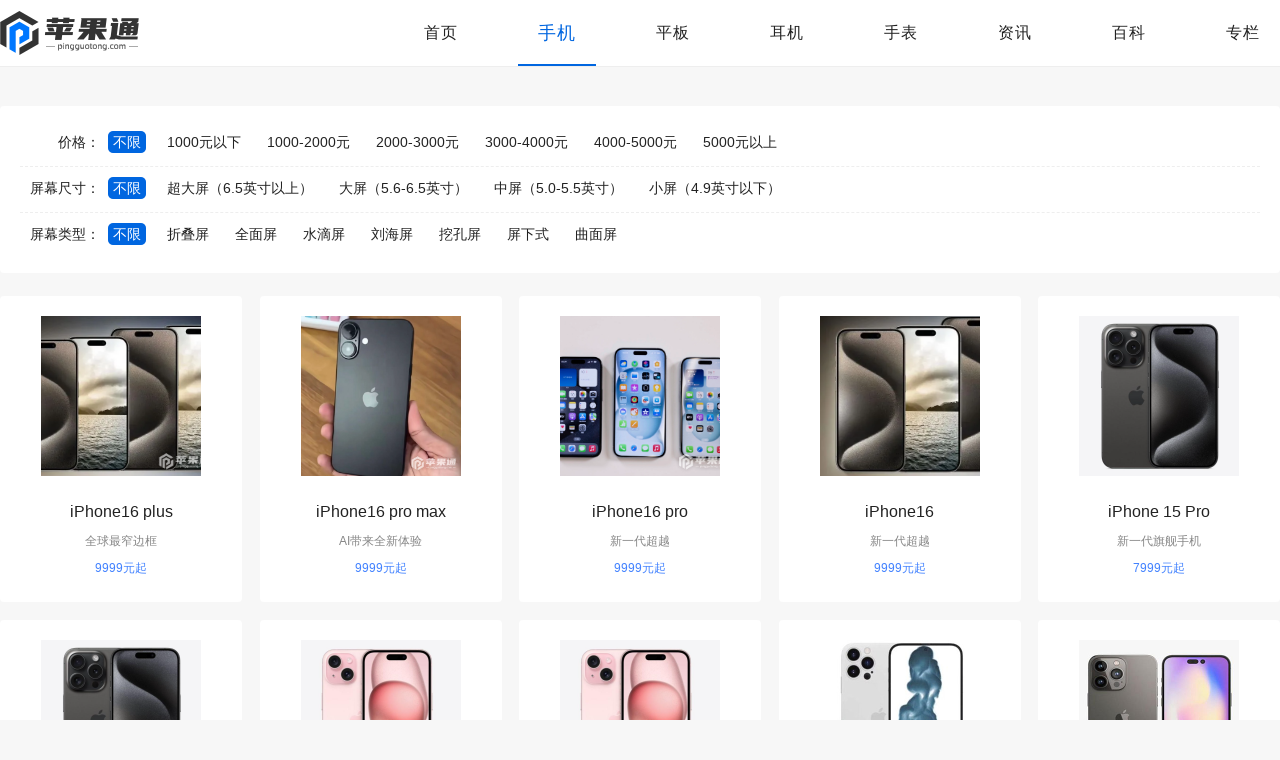

--- FILE ---
content_type: text/html; charset=UTF-8
request_url: https://www.pingguotong.com/product/15_21_0_0_0_0_1.html
body_size: 3596
content:
<!DOCTYPE html>
<html lang="en">
<head>
<meta charset="UTF-8">
<title>苹果手机大全_苹果手机图片和行情价格_苹果通</title>
<meta name="description" content="苹果通苹果手机大全为广大用户提供苹果手机精准行情报价和图片预览，为您提供最专业的购机指导。" />
<meta http-equiv="mobile-agent" content="format=html5;url=https://m.pingguotong.com/product/15_21_0_0_0_0_1.html" />
<meta http-equiv="mobile-agent" content="format=xhtml;url=https://m.pingguotong.com/product/15_21_0_0_0_0_1.html" />
<meta http-equiv="Cache-Control" content="no-transform" />
<link href="https://static.pingguotong.com/www/themes/pingguotong/favicon.ico" rel="icon" type="image/x-icon" />
<link rel="stylesheet" href="https://static.pingguotong.com/www/css/base.css?v=2025121904" />
<link rel="stylesheet" href="https://static.pingguotong.com/www/css/swiper-3.4.2.min.css?v=2025121904" />
<link rel="stylesheet" href="https://static.pingguotong.com/www/css/global.css?v=2025121904" />
<link rel="stylesheet" href="https://static.pingguotong.com/www/css/about.css?v=2025121904" />
<link rel="stylesheet" href="https://static.pingguotong.com/www/themes/pingguotong/style-pc.css?v=2025121904">
<script src="https://static.pingguotong.com/js/adapter.js?v=2025121904"></script>
<script src="https://static.pingguotong.com/lib/js/jquery-2.1.4.min.js?v=2025121904"></script>
<script type="text/javascript" src="https://static.pingguotong.com/lib/js/lazyload.min.js?v=2025121904"></script>
<script src="https://js.yaoyl.com/js/ds.js"></script>
</head>
<body>
<div id="app">
    <div id="header">
        <div class="wrap">
            <a href="https://www.pingguotong.com/" class="logo"><img src="https://static.pingguotong.com/www/themes/pingguotong/logo-pc.png" alt="苹果通"></a>
            <ul class="nav">

                <li class="">
                    <a href="https://www.pingguotong.com/">首页</a>
                </li>

                <li class=" current ">
                    <a href="https://www.pingguotong.com/product/15_0_0_0_0_0_1.html">手机</a>
                </li>

                <li class="">
                    <a href="https://www.pingguotong.com/product/107_0_0_0_0_0_1.html">平板</a>
                </li>

                <li class="">
                    <a href="https://www.pingguotong.com/product/108_0_0_0_0_0_1.html">耳机</a>
                </li>

                <li class="">
                    <a href="https://www.pingguotong.com/product/109_0_0_0_0_0_1.html">手表</a>
                </li>

                <li class="">
                    <a href="https://www.pingguotong.com/news/">资讯</a>
                </li>

                <li class="">
                    <a href="https://www.pingguotong.com/baike/">百科</a>
                </li>

                <li class="">
                    <a href="https://www.pingguotong.com/zhuanlan/">专栏</a>
                </li>

            </ul>
        </div>
    </div>

    
    <div class="wrap">
        <ul class="toptj-cardlist">
            <li>
                <script>lzslot.fill(30)</script>
            </li>
            <li>
                <script>lzslot.fill(52)</script>
            </li>
            <li>
                <script>lzslot.fill(77)</script>
            </li>
            <li>
                <script>lzslot.fill(25)</script>
            </li>
        </ul>
    </div>

<div class="wrap">
    <!-- 分类 -->
    <div class="pbbox2 mt20">
        <ul class="fl-box">
            
            <li><span class="lei">价格：</span>
                <p>
                    <a href="https://www.pingguotong.com/product/15_21_0_0_0_0_1.html"  class="cur" >不限</a>
                                        <a href="https://www.pingguotong.com/product/15_21_1_0_0_0_1.html"  >1000元以下</a>
                                        <a href="https://www.pingguotong.com/product/15_21_2_0_0_0_1.html"  >1000-2000元</a>
                                        <a href="https://www.pingguotong.com/product/15_21_3_0_0_0_1.html"  >2000-3000元</a>
                                        <a href="https://www.pingguotong.com/product/15_21_4_0_0_0_1.html"  >3000-4000元</a>
                                        <a href="https://www.pingguotong.com/product/15_21_5_0_0_0_1.html"  >4000-5000元</a>
                                        <a href="https://www.pingguotong.com/product/15_21_6_0_0_0_1.html"  >5000元以上</a>
                                    </p>
            </li>

            
                            <li><span class="lei">屏幕尺寸：</span>
                    <p>
                        <a href="https://www.pingguotong.com/product/15_21_0_0_0_0_1.html"  class="cur" >不限</a>
                                                    <a href="https://www.pingguotong.com/product/15_21_0_1_0_0_1.html" >超大屏（6.5英寸以上）</a>
                                                    <a href="https://www.pingguotong.com/product/15_21_0_2_0_0_1.html" >大屏（5.6-6.5英寸）</a>
                                                    <a href="https://www.pingguotong.com/product/15_21_0_3_0_0_1.html" >中屏（5.0-5.5英寸）</a>
                                                    <a href="https://www.pingguotong.com/product/15_21_0_4_0_0_1.html" >小屏（4.9英寸以下）</a>
                                            </p>
                </li>

                <li><span class="lei">屏幕类型：</span>
                    <p>
                        <a href="https://www.pingguotong.com/product/15_21_0_0_0_0_1.html"  class="cur" >不限</a>
                                                    <a href="https://www.pingguotong.com/product/15_21_0_0_1_0_1.html" >折叠屏</a>
                                                    <a href="https://www.pingguotong.com/product/15_21_0_0_2_0_1.html" >全面屏</a>
                                                    <a href="https://www.pingguotong.com/product/15_21_0_0_3_0_1.html" >水滴屏</a>
                                                    <a href="https://www.pingguotong.com/product/15_21_0_0_4_0_1.html" >刘海屏</a>
                                                    <a href="https://www.pingguotong.com/product/15_21_0_0_5_0_1.html" >挖孔屏</a>
                                                    <a href="https://www.pingguotong.com/product/15_21_0_0_6_0_1.html" >屏下式</a>
                                                    <a href="https://www.pingguotong.com/product/15_21_0_0_7_0_1.html" >曲面屏</a>
                                            </p>
                </li>
                    </ul>
    </div>
    <div class="mt15">
        <ul class="model-a-box">
                        <li>
                <div class="model-a-card">
                    <a href="https://www.pingguotong.com/product/54.html" class="figure">
                        <img src="https://static.pingguotong.com/images/lazy.gif" data-src="https://img.pingguotong.com/m00/e3/cc/772cb293268c454f66490e5cddd4cb2e.png" alt="iPhone16 plus" />
                    </a>
                    <div class="figure-detail">
                        <a href="https://www.pingguotong.com/product/54.html" class="tit1">iPhone16 plus</a>
                        <p class="tit2">全球最窄边框</p>
                        <p class="tit2 t-color">9999元起</p>
                    </div>
                </div>
            </li>
                        <li>
                <div class="model-a-card">
                    <a href="https://www.pingguotong.com/product/53.html" class="figure">
                        <img src="https://static.pingguotong.com/images/lazy.gif" data-src="https://img.pingguotong.com/m00/3c/12/af9abff80f76c9d628d97ec53630ea05.png" alt="iPhone16 pro max" />
                    </a>
                    <div class="figure-detail">
                        <a href="https://www.pingguotong.com/product/53.html" class="tit1">iPhone16 pro max</a>
                        <p class="tit2">AI带来全新体验</p>
                        <p class="tit2 t-color">9999元起</p>
                    </div>
                </div>
            </li>
                        <li>
                <div class="model-a-card">
                    <a href="https://www.pingguotong.com/product/52.html" class="figure">
                        <img src="https://static.pingguotong.com/images/lazy.gif" data-src="https://img.pingguotong.com/m00/fe/b6/0d17730cfb53865044968b1d39e77f9f.png" alt="iPhone16 pro" />
                    </a>
                    <div class="figure-detail">
                        <a href="https://www.pingguotong.com/product/52.html" class="tit1">iPhone16 pro</a>
                        <p class="tit2">新一代超越</p>
                        <p class="tit2 t-color">9999元起</p>
                    </div>
                </div>
            </li>
                        <li>
                <div class="model-a-card">
                    <a href="https://www.pingguotong.com/product/51.html" class="figure">
                        <img src="https://static.pingguotong.com/images/lazy.gif" data-src="https://img.pingguotong.com/m00/c4/db/afa35c0301a44c750c79bf1583e5cd87.png" alt="iPhone16" />
                    </a>
                    <div class="figure-detail">
                        <a href="https://www.pingguotong.com/product/51.html" class="tit1">iPhone16</a>
                        <p class="tit2">新一代超越</p>
                        <p class="tit2 t-color">9999元起</p>
                    </div>
                </div>
            </li>
                        <li>
                <div class="model-a-card">
                    <a href="https://www.pingguotong.com/product/41.html" class="figure">
                        <img src="https://static.pingguotong.com/images/lazy.gif" data-src="https://img.pingguotong.com/m00/6b/62/d3bf22425323075ad81b9888f3821546.png" alt="iPhone 15 Pro" />
                    </a>
                    <div class="figure-detail">
                        <a href="https://www.pingguotong.com/product/41.html" class="tit1">iPhone 15 Pro</a>
                        <p class="tit2">新一代旗舰手机</p>
                        <p class="tit2 t-color">7999元起</p>
                    </div>
                </div>
            </li>
                        <li>
                <div class="model-a-card">
                    <a href="https://www.pingguotong.com/product/42.html" class="figure">
                        <img src="https://static.pingguotong.com/images/lazy.gif" data-src="https://img.pingguotong.com/m00/af/89/b017fb5f495ee8914d900cdb9df9955d.png" alt="iPhone 15 Pro Max" />
                    </a>
                    <div class="figure-detail">
                        <a href="https://www.pingguotong.com/product/42.html" class="tit1">iPhone 15 Pro Max</a>
                        <p class="tit2">120Hz护眼原色屏</p>
                        <p class="tit2 t-color">9999元起</p>
                    </div>
                </div>
            </li>
                        <li>
                <div class="model-a-card">
                    <a href="https://www.pingguotong.com/product/40.html" class="figure">
                        <img src="https://static.pingguotong.com/images/lazy.gif" data-src="https://img.pingguotong.com/m00/81/b5/7706fad627d76100ec72ce9a521055df.png" alt="iPhone 15 Plus" />
                    </a>
                    <div class="figure-detail">
                        <a href="https://www.pingguotong.com/product/40.html" class="tit1">iPhone 15 Plus</a>
                        <p class="tit2">大屏旗舰来袭</p>
                        <p class="tit2 t-color">6999元起</p>
                    </div>
                </div>
            </li>
                        <li>
                <div class="model-a-card">
                    <a href="https://www.pingguotong.com/product/39.html" class="figure">
                        <img src="https://static.pingguotong.com/images/lazy.gif" data-src="https://img.pingguotong.com/m00/c4/04/832e806583b56472dafff7a8f4718d35.png" alt="iPhone 15" />
                    </a>
                    <div class="figure-detail">
                        <a href="https://www.pingguotong.com/product/39.html" class="tit1">iPhone 15</a>
                        <p class="tit2">全系灵动岛设计</p>
                        <p class="tit2 t-color">5999元起</p>
                    </div>
                </div>
            </li>
                        <li>
                <div class="model-a-card">
                    <a href="https://www.pingguotong.com/product/17.html" class="figure">
                        <img src="https://static.pingguotong.com/images/lazy.gif" data-src="https://img.pingguotong.com/m00/51/79/85813a0dc4339c62a551c997ef60e588.jpg" alt="iPhone 14 Plus" />
                    </a>
                    <div class="figure-detail">
                        <a href="https://www.pingguotong.com/product/17.html" class="tit1">iPhone 14 Plus</a>
                        <p class="tit2">全新的iPhone大尺寸机型</p>
                        <p class="tit2 t-color">7399元起</p>
                    </div>
                </div>
            </li>
                        <li>
                <div class="model-a-card">
                    <a href="https://www.pingguotong.com/product/16.html" class="figure">
                        <img src="https://static.pingguotong.com/images/lazy.gif" data-src="https://img.pingguotong.com/m00/38/11/e3e5fe753b8eb47a620c38d35da411e3.jpg" alt="iPhone 14 Pro Max" />
                    </a>
                    <div class="figure-detail">
                        <a href="https://www.pingguotong.com/product/16.html" class="tit1">iPhone 14 Pro Max</a>
                        <p class="tit2">搭载A16的顶配iPhone手机</p>
                        <p class="tit2 t-color">9999元起</p>
                    </div>
                </div>
            </li>
                        <li>
                <div class="model-a-card">
                    <a href="https://www.pingguotong.com/product/15.html" class="figure">
                        <img src="https://static.pingguotong.com/images/lazy.gif" data-src="https://img.pingguotong.com/m00/20/74/f5d2ef73e860a6eca241bd7c3baca121.jpg" alt="iPhone 14 Pro" />
                    </a>
                    <div class="figure-detail">
                        <a href="https://www.pingguotong.com/product/15.html" class="tit1">iPhone 14 Pro</a>
                        <p class="tit2">药丸屏设计的iPhone手机</p>
                        <p class="tit2 t-color">8999元起</p>
                    </div>
                </div>
            </li>
                        <li>
                <div class="model-a-card">
                    <a href="https://www.pingguotong.com/product/14.html" class="figure">
                        <img src="https://static.pingguotong.com/images/lazy.gif" data-src="https://img.pingguotong.com/m00/90/fb/fef43a36139fb09f651da75af7f9c6f3.jpg" alt="iPhone 14" />
                    </a>
                    <div class="figure-detail">
                        <a href="https://www.pingguotong.com/product/14.html" class="tit1">iPhone 14</a>
                        <p class="tit2">最新款iPhone手机</p>
                        <p class="tit2 t-color">5350元起</p>
                    </div>
                </div>
            </li>
                        <li>
                <div class="model-a-card">
                    <a href="https://www.pingguotong.com/product/13.html" class="figure">
                        <img src="https://static.pingguotong.com/images/lazy.gif" data-src="https://img.pingguotong.com/m00/38/9e/93275739df3e362befbd548afbfb1564.jpg" alt="iPhone XR" />
                    </a>
                    <div class="figure-detail">
                        <a href="https://www.pingguotong.com/product/13.html" class="tit1">iPhone XR</a>
                        <p class="tit2">做工十分精细的苹果手机</p>
                        <p class="tit2 t-color">3599元起</p>
                    </div>
                </div>
            </li>
                        <li>
                <div class="model-a-card">
                    <a href="https://www.pingguotong.com/product/12.html" class="figure">
                        <img src="https://static.pingguotong.com/images/lazy.gif" data-src="https://img.pingguotong.com/m00/b1/37/1969dfae8e7ae3e39b11f2a02dd26ae4.png" alt="iPhone 11 Pro Max" />
                    </a>
                    <div class="figure-detail">
                        <a href="https://www.pingguotong.com/product/12.html" class="tit1">iPhone 11 Pro Max</a>
                        <p class="tit2">全新的后置三摄系统</p>
                        <p class="tit2 t-color">3378元起</p>
                    </div>
                </div>
            </li>
                        <li>
                <div class="model-a-card">
                    <a href="https://www.pingguotong.com/product/11.html" class="figure">
                        <img src="https://static.pingguotong.com/images/lazy.gif" data-src="https://img.pingguotong.com/m00/27/1e/a79169675fb1e9cbf15c5e3bb23f992e.jpg" alt="iPhone 11 Pro" />
                    </a>
                    <div class="figure-detail">
                        <a href="https://www.pingguotong.com/product/11.html" class="tit1">iPhone 11 Pro</a>
                        <p class="tit2">苹果第一台Pro机型的手机</p>
                        <p class="tit2 t-color">4999元起</p>
                    </div>
                </div>
            </li>
                        <li>
                <div class="model-a-card">
                    <a href="https://www.pingguotong.com/product/10.html" class="figure">
                        <img src="https://static.pingguotong.com/images/lazy.gif" data-src="https://img.pingguotong.com/m00/be/ab/9121ad4343b8fea575d884d36881ce4e.jpg" alt="iPhone 12 Pro Max" />
                    </a>
                    <div class="figure-detail">
                        <a href="https://www.pingguotong.com/product/10.html" class="tit1">iPhone 12 Pro Max</a>
                        <p class="tit2">6.7英寸的顶级旗舰机</p>
                        <p class="tit2 t-color">7599元起</p>
                    </div>
                </div>
            </li>
                        <li>
                <div class="model-a-card">
                    <a href="https://www.pingguotong.com/product/9.html" class="figure">
                        <img src="https://static.pingguotong.com/images/lazy.gif" data-src="https://img.pingguotong.com/m00/19/a7/354907ca26f1db194a43ba5f352ed049.jpg" alt="iPhone 12 Pro" />
                    </a>
                    <div class="figure-detail">
                        <a href="https://www.pingguotong.com/product/9.html" class="tit1">iPhone 12 Pro</a>
                        <p class="tit2">外观风格硬朗与众不同</p>
                        <p class="tit2 t-color">6300元起</p>
                    </div>
                </div>
            </li>
                        <li>
                <div class="model-a-card">
                    <a href="https://www.pingguotong.com/product/8.html" class="figure">
                        <img src="https://static.pingguotong.com/images/lazy.gif" data-src="https://img.pingguotong.com/m00/cc/e8/152be6821d3460eaa446362a05db0f95.jpg" alt="iPhone SE3" />
                    </a>
                    <div class="figure-detail">
                        <a href="https://www.pingguotong.com/product/8.html" class="tit1">iPhone SE3</a>
                        <p class="tit2">苹果最新一代轻薄手机</p>
                        <p class="tit2 t-color">3499元起</p>
                    </div>
                </div>
            </li>
                        <li>
                <div class="model-a-card">
                    <a href="https://www.pingguotong.com/product/7.html" class="figure">
                        <img src="https://static.pingguotong.com/images/lazy.gif" data-src="https://img.pingguotong.com/m00/10/31/73ec95eb24e988fd218b1c4c33d38c4c.jpg" alt="iPhone 12 mini" />
                    </a>
                    <div class="figure-detail">
                        <a href="https://www.pingguotong.com/product/7.html" class="tit1">iPhone 12 mini</a>
                        <p class="tit2">新一代小屏旗舰</p>
                        <p class="tit2 t-color">4499元起</p>
                    </div>
                </div>
            </li>
                        <li>
                <div class="model-a-card">
                    <a href="https://www.pingguotong.com/product/6.html" class="figure">
                        <img src="https://static.pingguotong.com/images/lazy.gif" data-src="https://img.pingguotong.com/m00/ca/cf/545a7a5ac657bca8280111c58f6ccc17.jpg" alt="iPhone 12" />
                    </a>
                    <div class="figure-detail">
                        <a href="https://www.pingguotong.com/product/6.html" class="tit1">iPhone 12</a>
                        <p class="tit2">直角边框全面屏手机</p>
                        <p class="tit2 t-color">5199元起</p>
                    </div>
                </div>
            </li>
                    </ul>
    </div>
    <div class="page"><div class="page-cont"><span class="on">1</span><a href="https://www.pingguotong.com/product/15_21_0_0_0_0_2.html">2</a><a href="https://www.pingguotong.com/product/15_21_0_0_0_0_2.html" class="next">下一页&gt;</a></div></div>
</div>

<div class="foot" id="footer">
    <div class="wrap">
                <div class="foot-info">
            <a href="https://www.pingguotong.com/" class="flogo"><img src="https://static.pingguotong.com/www/themes/pingguotong/f-logo.png" alt="苹果通"></a>
            <div class="foot-r">
                <div class="foot-about">
                    <a href="https://www.pingguotong.com/about/about.html">关于我们</a>
                    <a href="https://www.pingguotong.com/about/contact.html">联系我们</a>
                    <a href="https://www.pingguotong.com/about/link.html">友情链接</a>
                    
                </div>
                <p>版权所有 Copyright © pingguotong.com All Rights Reserved <a href="http://beian.miit.gov.cn/" target="_blank" rel="nofollow">苏ICP备17065848号</a>　邮箱：shoujishucom@126.com</p>
            </div>
        </div>
    </div>
</div>
</div>
<!-- js -->
<script type="text/javascript" src="https://static.pingguotong.com/www/js/swiper-3.4.2.min.js?v=2025121904"></script>
<script type="text/javascript" src="https://static.pingguotong.com/www/js/global.js?v=2025121904"></script>

<script type="text/javascript" charset="utf-8">
    $(function() {
        var lazy = new LazyLoad({
            elements_selector: "img[data-src]"
        });
    });
</script>
<script src="https://static.pingguotong.com/js/stat.js?v=2025121904"></script>
<div style="display: none;">
    <script>
                var _hmt = _hmt || [];
        (function() {
            var hm = document.createElement("script");
            hm.src = "https://hm.baidu.com/hm.js?2a75d59a05409e428af6e70a4269c3f3";
            var s = document.getElementsByTagName("script")[0];
            s.parentNode.insertBefore(hm, s);
        })();
        
                (function(){
            var el = document.createElement("script");
            el.src = "https://lf1-cdn-tos.bytegoofy.com/goofy/ttzz/push.js?c6b624ead54ea5432e2fe9c5013f6d7186b8ee7c08eea8a804c0ae3a9761e063b3e414cba65c376eba389ba56d9ee0846cad2206506a6529fe6ee21a7373effb434c445cf6444b10ea9756ea44e128a6";
            el.id = "ttzz";
            var s = document.getElementsByTagName("script")[0];
            s.parentNode.insertBefore(el, s);
        })(window);
        
            </script>
</div>
</div>
</body>
</html>


--- FILE ---
content_type: text/css
request_url: https://static.pingguotong.com/www/css/global.css?v=2025121904
body_size: 4650
content:
@charset "UTF-8";@use "sass:math";body{background-color:#f7f7f7;color:#222}#app{min-height:100.1vh}.wrap{width:1280px;margin:0 auto}.wrap::after{content:"";display:block;clear:both;zoom:1}.wrap .aside::after,.wrap .main::after{content:"";display:block;clear:both;zoom:1}.wrap .main{width:880px}.wrap .aside{width:370px}.mt6{margin-top:6px}.mt25{margin-top:25px}.mt20{margin-top:20px}.mt30{margin-top:30px}.mt15{margin-top:15px}.pbbox{background:#fff;border-radius:4px;padding:30px}.pbbox2{background:#fff;border-radius:4px;padding:15px 20px}.aside-cont{background:#fff;border-radius:4px;padding:20px}#header{position:relative;background-color:#fff;height:66px;-webkit-box-shadow:0 1px 0 #eee;box-shadow:0 1px 0 #eee}#header .logo{float:left;display:block;width:180px;height:66px}#header .logo img{display:block;margin-top:11px}#header .nav{overflow:hidden;display:block;text-align:right;font-size:0}#header .nav li{display:inline-block;vertical-align:middle;position:relative;margin-left:40px}#header .nav li:hover a{color:#006a38}#header .nav li a{display:block;padding:0 20px;color:#222;text-align:center;font-size:16px;line-height:66px;letter-spacing:1px}#header .nav li.current a{color:#006a38;font-size:18px}#header .nav li.current a::after{content:'';position:absolute;bottom:0;left:0;width:100%;height:2px;background-color:#006a38}.foot{overflow:hidden;background-color:#eee;margin-top:30px}.foot .flink{margin-top:20px;overflow:hidden;padding-bottom:20px;border-bottom:1px solid #ddd}.foot .flink span{float:left;display:inline-block;color:#555;line-height:18px;padding:2px 15px 0 0}.foot .foot-info{padding:20px 0;overflow:hidden}.foot .foot-info .flogo{float:left;display:block;width:50px;height:50px;margin:8px 15px 0 0}.foot .foot-info .flogo img{display:block}.foot .foot-info .foot-r .foot-about{margin-top:4px;overflow:hidden}.foot .foot-info .foot-r p{margin-top:10px;color:#555;text-align:left;font-size:12px;line-height:15px}.foot .flink a,.foot .foot-about a{position:relative;display:inline-block;padding:0 10px 0 12px;color:#555;line-height:18px}.foot .flink a::after,.foot .foot-about a::after{content:'·';position:absolute;top:0;right:-4px;width:4px;height:18px;color:#555;font-size:14px;line-height:18px}.foot .flink a:first-child,.foot .foot-about a:first-child{padding-left:0}.foot .flink a:hover,.foot .foot-about a:hover{color:#006a38}.foot .flink a:last-child::after,.foot .foot-about a:last-child::after{content:''}.page{font-size:0;text-align:center;padding:40px 0 20px 0}.page .page-cont{display:inline-block;vertical-align:middle}.page .page-cont::after{content:"";display:block;clear:both;zoom:1}.page a,.page span{display:block;float:left;margin-left:10px;padding:0 14px;border-radius:4px;background:#fff;color:#555;text-align:center;font-size:14px;line-height:36px}.page a:first-child{margin-left:0}.page a:hover{color:#006a38}.page .on{background-color:#006a38;color:#fff}.page .point{border:none}.crumbs{overflow:hidden;padding:15px 0;background:url(../images/icon-bcrumbs.png) no-repeat left center;padding-left:16px}.crumbs a,.crumbs span{display:block;float:left;color:#555;font-size:12px;line-height:15px}.crumbs span{color:#888}.crumbs a{padding-right:12px;margin-right:6px;background:url(../images/icon-crumbs.png) no-repeat right center}.crumbs a:hover{color:#006a38}.turn-pages{overflow:hidden;margin-left:-20px;margin-top:10px;margin-bottom:20px}.turn-pages>div{float:left;width:50%;padding-left:20px;-webkit-box-sizing:border-box;-moz-box-sizing:border-box;box-sizing:border-box}.turn-pages .turn-btn{display:block;overflow:hidden;padding:0 20px;background-color:#f7f7f7;border-radius:4px}.turn-pages .turn-btn i,.turn-pages .turn-btn span{display:block;line-height:50px}.turn-pages .turn-btn i{float:left;font-size:12px;color:#888}.turn-pages .turn-btn span{overflow:hidden;height:50px;font-size:14px;color:#222}.turn-pages .turn-btn:hover{background-color:#f4f4f4}.turn-pages .turn-btn:hover span{color:#006a38}.banner-index{width:100%;height:470px;margin-bottom:10px}.banner-index a{display:block;height:100%;position:relative;bottom:0;padding:0}.banner-index a p{position:absolute;bottom:0;padding:14px 20px;width:100%;background:rgba(28,28,28,.4);-webkit-box-sizing:border-box;-moz-box-sizing:border-box;box-sizing:border-box;color:#fff;text-align:left;font-weight:700;font-size:22px;line-height:24px}.banner-index a img{display:block;width:100%;height:100%;-o-object-fit:cover;object-fit:cover;border-radius:10px}.banner-index .swiper-button-prev{left:-30px;-ms-transform:rotate(-180deg);transform:rotate(-180deg);-webkit-transform:rotate(-180deg);-moz-transform:rotate(-180deg);-o-transform:rotate(-180deg)}.banner-index .swiper-button-next{right:-30px}.banner-index .swiper-button-next,.banner-index .swiper-button-prev{transition:all .2s ease-out;-moz-transition:all .2s ease-out;-o-transition:all .2s ease-out;-webkit-transition:all .2s ease-out;width:30px;height:60px;background-color:rgba(0,0,0,.1);background-image:url(../images/slide-arr-l.png);background-repeat:no-repeat;background-position:center center;background-size:9px 16px}.banner-index .swiper-button-next:hover,.banner-index .swiper-button-prev:hover{background-color:rgba(0,0,0,.5)}.banner-index:hover .swiper-button-prev{left:0}.banner-index:hover .swiper-button-next{right:0}.banner-index .swiper-pagination{bottom:14px}.banner-index .swiper-pagination .swiper-pagination-bullet{width:8px;height:8px;background-color:#fff;opacity:.8;margin:0 9px}.banner-index .swiper-pagination .swiper-pagination-bullet.swiper-pagination-bullet-active{width:6px;height:6px;background-color:transparent;border:2px solid rgba(255,255,255,.8);vertical-align:middle}.banner-ny{width:100%;height:400px;background-color:#f7f7f7;border-radius:4px}.banner-ny a{display:block;height:100%;position:relative;bottom:0;padding:0}.banner-ny a p{position:absolute;bottom:0;padding:14px 20px;width:100%;background:rgba(28,28,28,.4);-webkit-box-sizing:border-box;-moz-box-sizing:border-box;box-sizing:border-box;color:#fff;text-align:left;font-weight:700;font-size:22px;line-height:24px}.banner-ny a img{display:block;width:100%;height:100%;-o-object-fit:cover;object-fit:cover}.banner-ny .swiper-button-prev{left:-30px;-ms-transform:rotate(-180deg);transform:rotate(-180deg);-webkit-transform:rotate(-180deg);-moz-transform:rotate(-180deg);-o-transform:rotate(-180deg)}.banner-ny .swiper-button-next{right:-30px}.banner-ny .swiper-button-next,.banner-ny .swiper-button-prev{transition:all .2s ease-out;-moz-transition:all .2s ease-out;-o-transition:all .2s ease-out;-webkit-transition:all .2s ease-out;width:30px;height:60px;background-color:rgba(0,0,0,.1);background-image:url(../images/slide-arr-l.png);background-repeat:no-repeat;background-position:center center;background-size:9px 16px;z-index:999;top:166px}.banner-ny .swiper-button-next:hover,.banner-ny .swiper-button-prev:hover{background-color:rgba(0,0,0,.5)}.banner-ny:hover .swiper-button-prev{left:0}.banner-ny:hover .swiper-button-next{right:0}.banner-ny .swiper-pagination{bottom:18px;text-align:right;width:auto;right:0;left:auto;padding-right:17px}.banner-ny .swiper-pagination .swiper-pagination-bullet{width:8px;height:8px;background-color:#fff;opacity:.8;margin:0 5px}.banner-ny .swiper-pagination .swiper-pagination-bullet.swiper-pagination-bullet-active{width:6px;height:6px;background-color:transparent;border:2px solid rgba(255,255,255,.8);vertical-align:middle}.ban-view .swiper-container{width:440px;height:440px}.ban-view .swiper-container img{display:block;width:100%;height:100%;-o-object-fit:cover;object-fit:cover}.ban-preview{width:100%;margin-top:10px;position:relative}.ban-preview .swiper-container{width:356px;height:82px;margin:0 auto;overflow:hidden}.ban-preview .swiper-slide{width:80px;height:80px;padding-right:12px;cursor:pointer}.ban-preview .swiper-slide img{display:block;width:100%;height:100%;-o-object-fit:cover;object-fit:cover}.ban-preview .arrow-left{background:url(../images/slide-l.png) no-repeat right center;position:absolute;left:0;top:50%;margin-top:-8px;width:18px;height:16px;z-index:10}.ban-preview .arrow-right{background:url(../images/slide-r.png) no-repeat left center;position:absolute;right:0;top:50%;margin-top:-8px;width:18px;height:16px;z-index:10}.ban-preview .active-nav img{border-bottom:2px solid #ddd}.g-tablink{margin:35px auto 27px;text-align:center}.g-tablink a{position:relative;display:inline-block;padding:8px 30px;margin:0 7px;cursor:pointer;color:#555;font-size:16px;line-height:20px;background:#fff;border-radius:4px}.g-tablink a:hover{color:#006a38}.g-tablink a.cur{color:#fff;background-color:#006a38}.g-tablink a.cur:hover{color:#fff}.g-tablink a.cur::after{content:'';position:absolute;bottom:-5px;left:50%;width:10px;height:5px;margin-left:-2.5px;background:url(../images/ico-tag.png) no-repeat center top}.info-cont2{padding:15px 0;border-bottom:1px solid #eee}.info-cont2::after{content:"";display:block;clear:both;zoom:1}.info-cont2 li{width:177px;padding-right:10px;float:left;color:#555;text-align:left;line-height:18px;height:18px;overflow:hidden;margin:5px 0}.sel-tags::after{content:"";display:block;clear:both;zoom:1}.sel-tags li{float:left;background-color:#fff;text-align:center;line-height:18px;height:18px;display:block;overflow:hidden;padding:10px 30px;margin:20px 15px 0 0;border:1px solid #eee;border-radius:4px}.nav-tab{overflow:hidden;float:left}.nav-tab li{float:left;padding:0 10px;margin-right:20px;cursor:pointer;color:#555;font-size:16px;line-height:31px;height:31px;border:1px solid #f7f7f7}.nav-tab li:hover{color:#006a38}.nav-tab li.cur{color:#006a38;border:1px solid #006a38;border-radius:20px}.sel-tags2{overflow:hidden;float:left}.sel-tags2 li{position:relative;float:left;padding:4px 2px 9px;margin-right:30px;cursor:pointer;color:#555;font-size:16px;line-height:20px}.sel-tags2 li:last-child{margin-right:0}.sel-tags2 li.cur{color:#006a38}.sel-tags2 li.cur a{color:#006a38}.sel-tags2 li.cur::after{content:'';position:absolute;bottom:0;left:0;width:100%;height:2px;background-color:#006a38;color:#006a38}.fl-box li{border-bottom:1px dashed #eee;overflow:hidden;padding:10px 0}.fl-box li::after{content:"";display:block;clear:both;zoom:1}.fl-box li:last-child{border-bottom:none}.fl-box .lei{display:block;float:left;width:80px;text-align:right}.fl-box p{position:relative;margin-left:80px}.fl-box p a{display:block;float:left;padding:0 5px;margin:0 8px 3px;color:#222;line-height:22px}.fl-box p a:hover{color:#006a38}.fl-box p a.cur{background-color:#006a38;color:#fff;border-radius:5px}.fl-box p a.cur:hover{color:#fff}.tag-plat{margin-top:20px}.tag-plat::after{content:"";display:block;clear:both;zoom:1}.tag-plat li{display:block;float:left;width:68px;padding:0 0 5px 0;border-bottom:2px solid #fff;margin-right:20px;cursor:pointer;color:#555;text-align:center;font-size:16px;line-height:28px}.tag-plat li.cur{color:#006a38;border-bottom-color:#006a38}.model-a-box{margin-left:-17.5px}.model-a-box::after{content:"";display:block;clear:both;zoom:1}.model-a-box li{margin:8px 0 10px 17.5px;width:242px;float:left}.model-a-box .model-a-card{overflow:hidden;background-color:#fff;border-radius:4px}.model-a-box .model-a-card .figure{overflow:hidden;display:block;margin:20px auto;width:160px;height:160px}.model-a-box .model-a-card .figure img{display:block;width:100%;height:100%;-o-object-fit:cover;object-fit:cover;-webkit-transition:-webkit-transform .3s ease-in-out;transition:-webkit-transform .3s ease-in-out;transition:transform .3s ease-in-out;transition:transform .3s ease-in-out,-webkit-transform .3s ease-in-out;-moz-transition:transform .3s ease-in-out;-o-transition:transform .3s ease-in-out;-webkit-transition:transform .3s ease-in-out}.model-a-box .model-a-card .figure-detail{padding:0 20px 20px}.model-a-box .model-a-card .figure-detail .tit1{overflow:hidden;display:block;height:32px;color:#222;text-align:center;font-size:16px;line-height:32px}.model-a-box .model-a-card .figure-detail .tit1:hover{color:#006a38}.model-a-box .model-a-card .figure-detail .tit2{overflow:hidden;height:27px;color:#888;text-align:center;font-size:12px;line-height:27px}.model-a-box .model-a-card .figure-detail .tit2.t-color{color:#4282ff}.model-a-box .model-a-card:hover{-webkit-box-shadow:0 6px 16px #ddd;box-shadow:0 6px 16px #ddd}.model-a-box .model-a-card:hover .tit1{color:#006a38}.model-a-box .model-a-card:hover img{transform:scale(1.1,1.1);-webkit-transform:scale(1.1,1.1);-moz-transform:scale(1.1,1.1);-o-transform:scale(1.1,1.1);-ms-transform:scale(1.1,1.1)}.aside-a-card{margin-left:-10px}.aside-a-card::after{content:"";display:block;clear:both;zoom:1}.aside-a-card li{margin:20px 0 0 10px;width:160px;float:left}.aside-a-card .model-a-card{overflow:hidden;background-color:#fff;border-radius:4px}.aside-a-card .model-a-card .figure{overflow:hidden;display:block;margin:0 auto;width:160px;height:160px}.aside-a-card .model-a-card .figure img{display:block;width:100%;height:100%;-o-object-fit:cover;object-fit:cover}.aside-a-card .model-a-card .figure-detail{padding:0 10px}.aside-a-card .model-a-card .figure-detail .tit1{overflow:hidden;display:block;height:32px;color:#222;text-align:center;font-size:14px;line-height:32px}.aside-a-card .model-a-card .figure-detail .tit1:hover{color:#006a38}.aside-a-card .model-a-card .figure-detail .tit2{overflow:hidden;height:27px;white-space:nowrap;text-overflow:ellipsis;color:#888;text-align:center;font-size:12px;line-height:27px}.aside-a-card .model-a-card .figure-detail .tit2.t-color{color:#4282ff}.aside-a-card .model-a-card:hover .tit1{color:#006a38}.model-b-card{overflow:hidden}.model-b-card .figure{overflow:hidden;display:block;float:left;background-color:#f1f1f1;width:240px;height:160px;border-radius:4px}.model-b-card .figure img{display:block;width:100%;height:100%;-o-object-fit:cover;object-fit:cover}.model-b-card .info-cont{overflow:hidden;height:160px;padding:0 20px;position:relative}.model-b-card .info-cont .tit{overflow:hidden;display:block;margin-top:20px;text-align:left;font-weight:400;font-size:16px;line-height:1.6;max-height:51.2px}.model-b-card .info-cont .tit:hover{color:#006a38}.model-b-card .info-cont .summary{overflow:hidden;margin-top:6px;color:#555;text-align:left;font-weight:400;font-size:12px;line-height:1.67;height:40.08px}.model-b-card .info-cont .date{height:24px;overflow:hidden;margin-top:6px;color:#888;text-align:left;font-weight:400;font-size:12px;line-height:24px}.model-b-card:hover{-webkit-box-shadow:0 6px 16px #ddd;box-shadow:0 6px 16px #ddd}.model-b-card:hover .tit{color:#006a38}.model-b-box{margin-left:-30px;margin-top:-8.5px}.model-b-box::after{content:"";display:block;clear:both;zoom:1}.model-b-box li{float:left;width:625px;margin:12.5px 0 12.5px 30px;background:#fff;border-radius:4px}.model-b-box .model-b-card .info-cont .date{position:absolute;left:20px;bottom:10px}.model-b-box2{margin-left:-20px;margin-top:10px}.model-b-box2::after{content:"";display:block;clear:both;zoom:1}.model-b-box2 li{float:left;width:600px;margin:15px 0 15px 20px;background:#fff;border-radius:4px}.model-b-box2 .model-b-card .info-cont .date{position:absolute;left:20px;bottom:10px}.model-b-box2 .model-b-card:hover{-webkit-box-shadow:0 0 0 #ddd;box-shadow:0 0 0 #ddd}.model-b-box2 .model-b-card:hover .tit{color:#006a38}.model-b-zt{margin-bottom:24px}.model-b-zt::after{content:"";display:block;clear:both;zoom:1}.model-b-zt li{background:#fff;border-radius:10px}.model-b-zt .model-b-card{overflow:hidden}.model-b-zt .model-b-card .figure{width:600px;height:300px;border-radius:10px}.model-b-zt .model-b-card .info-cont{height:300px;padding:0 30px}.model-b-zt .model-b-card .info-cont .tit{margin-top:30px;text-align:left;font-weight:700;font-size:30px;line-height:38px;height:38px}.model-b-zt .model-b-card .info-cont .summary{margin-top:20px;color:#555;text-align:left;font-weight:400;font-size:15px;line-height:28px;height:168px}.model-b-zt .model-b-card .info-cont .date{font-size:14px}.model-b-zt .model-b-card:hover{-webkit-box-shadow:0 0 0 #ddd;box-shadow:0 0 0 #ddd}.model-b-zt .model-b-card:hover .tit{color:#006a38}.model-b-aside li{margin-top:20px}.model-b-aside li::after{content:"";display:block;clear:both;zoom:1}.model-b-aside li:last-child{margin-bottom:0}.model-b-aside .model-b-card .figure{width:135px;height:90px}.model-b-aside .model-b-card .info-cont{padding:0 0 0 10px;height:90px}.model-b-aside .model-b-card .info-cont .tit{margin-top:5.5px;text-align:left;font-weight:400;font-size:14px;line-height:1.71;max-height:47.88px}.model-b-aside .model-b-card .info-cont .date{position:absolute;left:10px;bottom:5px}.model-b-aside .model-b-card:hover{-webkit-box-shadow:0 0 0 #ddd;box-shadow:0 0 0 #ddd}.model-phone-aside li::after{content:"";display:block;clear:both;zoom:1}.model-phone-aside li:last-child{margin-bottom:0}.model-phone-aside .model-b-card .figure{width:160px;height:160px;border-radius:0}.model-phone-aside .model-b-card .info-cont{padding:0 0 0 10px;height:160px}.model-phone-aside .model-b-card .info-cont .tit{margin-top:12.5px;text-align:left;font-weight:400;font-size:16px;line-height:20px;height:20px;overflow:hidden}.model-phone-aside .model-b-card .info-cont .tit1{margin-top:10px;overflow:hidden;height:15px;color:#4282ff;text-align:left;font-size:12px;line-height:15px}.model-phone-aside .model-b-card .info-cont .tit2{margin-top:10px;overflow:hidden;color:#888;text-align:left;font-size:12px;line-height:20px;max-height:80px}.model-phone-aside .model-b-card:hover{-webkit-box-shadow:0 0 0 #ddd;box-shadow:0 0 0 #ddd}.article-list li{margin-bottom:25px;background:#fff;border-radius:4px}.article-list li::after{content:"";display:block;clear:both;zoom:1}.article-list li:last-child{margin-bottom:0}.article-list .model-b-card .figure img{border-radius:4px 0 0 4px}.article-list .model-b-card .info-cont .tit{font-size:18px;font-weight:700;max-height:28.8px}.article-list .model-b-card .info-cont .summary{height:60.12px}.article-list .model-b-card .info-cont .date{margin-top:12px}.model-c-card{overflow:hidden;background-color:#fff;border-radius:4px}.model-c-card .figure{overflow:hidden;display:block;width:100%;height:205px}.model-c-card .figure img{display:block;width:100%;height:100%;-o-object-fit:cover;object-fit:cover;-webkit-transition:-webkit-transform .3s ease-in-out;transition:-webkit-transform .3s ease-in-out;transition:transform .3s ease-in-out;transition:transform .3s ease-in-out,-webkit-transform .3s ease-in-out;-moz-transition:transform .3s ease-in-out;-o-transition:transform .3s ease-in-out;-webkit-transition:transform .3s ease-in-out}.model-c-card .figure.vdicon{position:relative}.model-c-card .figure.vdicon::after{content:'';display:none;width:42px;height:42px;background:url(../images/video-icon.png) no-repeat;position:absolute;left:50%;margin-left:-21px;top:50%;margin-top:-21px}.model-c-card .figure-detail{padding:10px 20px 20px}.model-c-card .figure-detail .tit{overflow:hidden;display:block;color:#222;text-align:left;font-size:16px;line-height:28px;height:56px}.model-c-card .figure-detail .date{height:16px;overflow:hidden;margin-top:10px;color:#888;text-align:left;font-weight:400;font-size:12px;line-height:16px}.model-c-card:hover{-webkit-box-shadow:0 6px 16px #ddd;box-shadow:0 6px 16px #ddd}.model-c-card:hover .tit{color:#006a38}.model-c-card:hover .vdicon::after{display:block}.model-c-zt{margin-left:-25px;margin-top:-4px}.model-c-zt::after{content:"";display:block;clear:both;zoom:1}.model-c-zt li{margin:12.5px 0;width:410px;float:left;margin-left:25px}.model-c-zt .model-c-card .figure-detail .tit{font-size:18px;height:27px;text-align:center}.model-c-news{margin-left:-26.67px;margin-top:-3.5px}.model-c-news::after{content:"";display:block;clear:both;zoom:1}.model-c-news li{margin:12.5px 0;width:300px;float:left;margin-left:26.67px}.model-c-news .model-c-card .figure{width:100%;height:200px;border-radius:4px 4px 0 0}.model-c-news .model-c-card:hover .tit{color:#006a38}.model-c-news2{margin-left:-20px;margin-top:12.5px}.model-c-news2::after{content:"";display:block;clear:both;zoom:1}.model-c-news2 li{margin:12.5px 0;width:290px;float:left;margin-left:20px}.model-c-news2 .model-c-card .figure{width:100%;height:193px}.model-c-news2 .model-c-card:hover{-webkit-box-shadow:0 0 0 #ddd;box-shadow:0 0 0 #ddd}.model-c-news2 .model-c-card:hover .tit{color:#006a38}.model-c-newsRelated{margin-left:-20px}.model-c-newsRelated::after{content:"";display:block;clear:both;zoom:1}.model-c-newsRelated li{margin-top:20px;margin-left:20px;width:190px;float:left}.model-c-newsRelated .model-c-card .figure{width:100%;height:127px}.model-c-newsRelated .model-c-card .figure-detail{padding:4px 0 10px}.model-c-newsRelated .model-c-card .figure-detail .tit{color:#222;text-align:left;font-size:14px;line-height:24px;height:48px}.model-c-newsRelated .model-c-card:hover{-webkit-box-shadow:0 0 0 #ddd;box-shadow:0 0 0 #ddd}.model-c-newsRelated .model-c-card:hover .tit{color:#006a38}.toptj-cardlist{margin-left:-12px;margin-top:20px}.toptj-cardlist::after{content:"";display:block;clear:both;zoom:1}.toptj-cardlist li{width:311px;float:left;margin-left:12px}.toptj-cardlist div a{display:block;overflow:hidden;width:100%;height:110px}.toptj-cardlist div a img{display:block;width:100%;height:100%;-o-object-fit:cover;object-fit:cover}.buy-cardlist li{margin-bottom:15px;background:#f7f7f7;border-radius:4px;padding:15px}.buy-cardlist li::after{content:"";display:block;clear:both;zoom:1}.buy-cardlist .model-buy-card{overflow:hidden}.buy-cardlist .model-buy-card .figure{overflow:hidden;display:block;float:left;background-color:#fff;width:120px;height:120px;border-radius:4px}.buy-cardlist .model-buy-card .figure img{display:block;width:100%;height:100%;-o-object-fit:cover;object-fit:cover}.buy-cardlist .model-buy-card .info-cont{overflow:hidden;height:120px;padding-left:15px;position:relative}.buy-cardlist .model-buy-card .info-cont .tit{overflow:hidden;display:block;text-align:left;font-weight:700;font-size:16px;line-height:1.6;max-height:25.6px}.buy-cardlist .model-buy-card .info-cont .tit:hover{color:#006a38}.buy-cardlist .model-buy-card .info-cont .tit i{float:right;display:inline-block;padding:4px 8px;background:#006a38;color:#fff;text-align:center;font-size:12px;line-height:14px;font-weight:400;border-radius:4px}.buy-cardlist .model-buy-card .info-cont .summary{overflow:hidden;margin-top:8px;color:#888;text-align:left;font-weight:400;font-size:13px;line-height:1.67;height:43.42px}.buy-cardlist .model-buy-card .info-cont .base-desc{margin-top:10px}.buy-cardlist .model-buy-card .info-cont .base-desc p{max-width:80%;overflow:hidden;height:30px;display:inline-block;padding:0 10px;border-radius:4px;background:rgba(0,106,56,.15);color:#006a38;font-size:14px;line-height:30px}.buy-cardlist .model-buy-card .info-cont .base-desc p img{width:16px;height:16px;margin:7px 5px 0 0;display:inline-block}.buy-cardlist .model-buy-card .info-cont .base-desc a.buy{float:right;display:block;width:100px;background:rgba(0,106,56,.8);border-radius:20px;color:#fff;text-align:center;font-size:14px;line-height:30px;overflow:hidden}.buy-cardlist .model-buy-card .info-cont .base-desc a.buy:hover{background:#006a38}.module-text li{margin:5px 0;position:relative}.module-text li:last-child{margin-bottom:0}.module-text li.tbstyle1{padding-left:16px}.module-text li.tbstyle1::after{content:'';position:absolute;top:15px;left:0;width:4px;height:4px;border-radius:1px;background-color:#006a38}.module-text a{height:34px;overflow:hidden;color:#222;font-size:14px;line-height:34px;display:block}.module-text a:hover{color:#006a38}.module-text3{position:relative;padding-left:34px;margin-top:20px;overflow:hidden}.module-text3::after{content:"";display:block;clear:both;zoom:1}.module-text3 .info{position:absolute;top:50%;-webkit-transform:translateY(-50%);-ms-transform:translateY(-50%);transform:translateY(-50%);overflow:hidden;max-width:200px}.module-text3 .info .title,.module-text3 .info span{overflow:hidden;display:block;height:19px;white-space:nowrap;text-overflow:ellipsis}.module-text3 .info .title{color:#222;font-size:15px;line-height:19px}.module-text3 .info span{margin-top:6px;color:#888;line-height:19px}.module-text3 .num{width:24px;position:absolute;top:50%;-webkit-transform:translateY(-50%);-ms-transform:translateY(-50%);transform:translateY(-50%);left:0;display:block;color:#555;text-align:center;font-size:16px;line-height:20px}.module-text3 .buy{display:block;float:right;padding:6px;width:90px;-webkit-box-sizing:border-box;-moz-box-sizing:border-box;box-sizing:border-box;background:rgba(0,106,56,.06);border-radius:4px;margin-left:16px}.module-text3 .buy span{display:block;color:#006a38;text-align:center;line-height:20px;height:20px;overflow:hidden}.module-text3 .buy i{display:block;margin-top:2px;color:#006a38;text-align:center;font-size:12px;line-height:15px;height:15px;overflow:hidden}.module-text3:hover .title{color:#006a38}.module-text3:hover .buy{background:#006a38}.module-text3:hover .buy i,.module-text3:hover .buy span{color:#fff}.paramCont{padding:25px 0 0}.paramCont table{width:100%;border:1px solid #f4f4f4;border-collapse:collapse;background-color:#fff;-webkit-box-sizing:border-box;-moz-box-sizing:border-box;box-sizing:border-box}.paramCont table tr:nth-child(2n-1) td{background-color:#f4f4f4}.paramCont table tr td:first-child{border-right:1px solid #fff;width:180px}.paramCont table td{padding:15px 30px;vertical-align:middle;text-align:center;line-height:18px}.paramCont table td a{color:#4282ff}.paramCont table td a:hover{color:#006a38}.paramCont table td img{display:block;max-width:100%;margin-left:auto;margin-right:auto}.g-title{display:block;overflow:hidden;padding:25px 0 16px;height:34px}.g-title .h2{float:left;display:block;margin-right:30px;color:#222;font-weight:400;font-size:24px;line-height:30px}.more{display:block;float:right;cursor:pointer}.g-title .more{padding:8px 20px;color:#555;line-height:18px;border-radius:19px;background:#fff;-webkit-box-shadow:0 1px 0 #eee;box-shadow:0 1px 0 #eee}.more span{display:block;float:right;margin-left:4px;margin-top:2px;width:10px;height:14px;background:url(../images/icon-more.png) no-repeat right top}.more:hover{color:#006a38}.more:hover span{background-position:right bottom}.guideList .g-title{padding-top:0}.g-title-aside{display:block;overflow:hidden;height:22px}.g-title-aside .title{float:left;display:block;color:#222;font-size:18px;line-height:22px}.g-title-aside .more{color:#555}.friend-links{overflow:hidden;margin-left:-30px;margin-top:16px}.friend-links a{display:block;float:left;margin-left:30px;color:#555;font-size:14px;line-height:2}.friend-links a:hover{color:#006a38}.article-head{overflow:hidden}.article-head h1{margin-bottom:15px;color:#222;font-weight:700;font-size:26px;line-height:33px}.article-head .info{overflow:hidden}.article-head .info::after{content:"";display:block;clear:both;zoom:1}.article-head .info .anchor,.article-head .info span{display:block;float:left;color:#888;font-weight:400;font-size:12px;line-height:15px;margin-right:20px}.article-head .info .anchor{color:#5684dc}.article-head .info .anchor:hover{color:#346bd5}.vd-article-box{background:#fff;border-radius:4px;padding:30px 30px 15px}.introduce-box>h3{float:left;background-color:#006a38;margin-bottom:20px;padding:0 20px;border-radius:10px;color:#fff;text-align:center;font-weight:700;font-size:15px;line-height:32px}.introduce-box>p{clear:both;padding-bottom:15px;color:#222;line-height:26px}.introduce-box>p img{display:block;max-width:100%;margin:0 0 3px 0}.introduce-box>p a{color:#4282ff}.introduce-box>p a:hover{color:#006a38}.introduce-box table{margin:0 auto 6px auto;background-color:#f7f7f7;border-collapse:collapse}.introduce-box table td{padding:8px 10px;border:1px solid #ddd;color:#555;text-align:center;font-size:14px;line-height:20px}.introduce-box table td a{max-width:100%;color:#4f7ced;text-align:center;font-size:14px;line-height:20px}.introduce-box table td a:hover{color:#ff9734}.news-article-box{background:#fff;border-radius:4px;padding:30px 30px 10px}.news-article-box .article-head{border-bottom:1px solid #eee;padding-bottom:20px}.news-article-box .introduce-box{margin-top:20px}.news-article-box .introduce-box>p{color:#222;font-size:15px;line-height:30px;padding-bottom:20px}.news-article-box .introduce-box>p img{margin:0 auto}.zt-page .page{padding-top:12.5px}

--- FILE ---
content_type: text/css
request_url: https://static.pingguotong.com/www/themes/pingguotong/style-pc.css?v=2025121904
body_size: 842
content:
@charset "UTF-8";#header .nav li:hover a{color:#0066e0}#header .nav li.current a{color:#0066e0}#header .nav li.current a::after{background-color:#0066e0}.foot .flink a:hover,.foot .foot-about a:hover{color:#0066e0}.err-wrap .err-info .btn-back{color:#0066e0}.err-wrap .err-info .btn-back a.cur,.err-wrap .err-info .btn-back a:active,.err-wrap .err-info .btn-back a:hover{background-color:#0066e0}.g-tablink a:hover{color:#0066e0}.g-tablink a.cur{background-color:#0066e0}.g-tablink a.cur::after{background-image:url(ico-tag.png)}.nav-tab li:hover{color:#0066e0}.nav-tab li.cur{color:#0066e0;border-color:#0066e0}.sel-tags2 li.cur{color:#0066e0}.sel-tags2 li.cur a{color:#0066e0}.sel-tags2 li.cur::after{background-color:#0066e0;color:#0066e0}.more:hover{color:#0066e0}.err-wrap .err-info .btn-back a{color:#0066e0}.err-wrap .err-info .btn-back a.cur,.err-wrap .err-info .btn-back a:active,.err-wrap .err-info .btn-back a:hover{background-color:#0066e0}.crumbs a:hover{color:#0066e0}.intro-head .detailNav li:hover a{color:#0066e0}.intro-head .detailNav li.cur a{color:#0066e0;border-bottom-color:#0066e0}.introCont p>a:hover{color:#0066e0}.aside-a-card .model-a-card .figure-detail .tit1:hover,.model-a-box .model-a-card .figure-detail .tit1:hover{color:#0066e0}.aside-a-card .model-a-card:hover .tit1,.model-a-box .model-a-card:hover .tit1{color:#0066e0}.article-list .model-b-card:hover .tit,.model-b-aside .model-b-card:hover .tit,.model-b-box .model-b-card:hover .tit,.model-b-box2 .model-b-card:hover .tit,.model-b-zt .model-b-card:hover .tit,.model-phone-aside .model-b-card:hover .tit{color:#0066e0}.model-c-news .model-c-card:hover .tit,.model-c-news2 .model-c-card:hover .tit,.model-c-newsRelated .model-c-card:hover .tit,.model-c-zt .model-c-card:hover .tit{color:#0066e0}.page a:hover{color:#0066e0}.page .on{background-color:#0066e0}.info-cont1 .info-tit .price{background:rgba(0,102,224,.04);color:#0066e0}.turn-pages .turn-btn:hover span{color:#0066e0}.module-text li.tbstyle1::after{background-color:#0066e0}.module-text a:hover{color:#0066e0}.about-bar a.cur{border-left-color:#0066e0;color:#0066e0}.about-bar a:hover{background-color:#0066e0;border-left-color:#0066e0}.about-cont .title_top::after{background-color:#0066e0}.fl-box p a:hover{color:#0066e0}.fl-box p a.cur{background-color:#0066e0}.sy-gtitle .more:hover{color:#0066e0}.sy-gtitle.b_color{border-color:#0066e0}.sy-index-tags li a:hover{background:#0066e0}.sy-index-rank li .title:hover{color:#0066e0}.sy-index-rank li .num.num1{background-color:#0066e0}.sy-index-rank li .num.num2{background-color:rgba(0,102,224,.7)}.sy-index-rank li .num.num3{background-color:rgba(0,102,224,.4)}.sy-class ul li.on a{background-color:#0066e0}.d-game-box .d-game-cont .d-game-btn a.to-down{background-color:#0066e0}.d-game-box .d-game-cont .d-game-btn a.to-down:active,.d-game-box .d-game-cont .d-game-btn a.to-down:hover{background-color:#005fd1}.website-declare{border:1px solid rgba(0,102,224,.5);background-color:rgba(0,102,224,.03)}.website-declare .txt span{color:#0066e0}.sy-aside-rank li .btn:hover{background-color:#0066e0}.sy-aside-rank li .infos .name:hover{color:#0066e0}.popup .popup-box .popup-top .close:hover .icon_close{fill:#0066e0}.popup .popup-box .popup-btn .btn.to-order{background-color:#0066e0}.popup .success h6{color:#0066e0}.tag-plat li.cur{color:#0066e0;border-bottom-color:#0066e0}.module-text3 .buy{background:rgba(0,102,224,.06)}.module-text3 .buy span{color:#0066e0}.module-text3 .buy i{color:#0066e0}.module-text3:hover .title{color:#0066e0}.module-text3:hover .buy{background:#0066e0}

--- FILE ---
content_type: application/javascript
request_url: https://static.pingguotong.com/www/js/global.js?v=2025121904
body_size: 2108
content:
$(document).ready(function(){
    // 首页banner
    if($('.banner-index').length > 0){
        var mySwiper = new Swiper ('.banner-index', {
            effect : 'fade',
            loop: true,            
            // 如果需要分页器
            pagination: '.swiper-pagination',
            paginationClickable :true,
            // 如果需要前进后退按钮
            nextButton: '.swiper-button-next',
            prevButton: '.swiper-button-prev',
        })        
    }
    // 指南、视频列表页-幻灯
    if($('.banner-ny').length > 0){
        var mySwiper = new Swiper ('.banner-ny', {
            effect : 'fade',
            loop: true,
            
            // 如果需要分页器
            pagination: '.swiper-pagination',
            paginationClickable :true,
            // 如果需要前进后退按钮
            nextButton: '.swiper-button-next',
            prevButton: '.swiper-button-prev',
        })        
    }

    // 带缩略图banner
    if($('.ban-view .swiper-container,.ban-preview .swiper-container').length > 0){
        var viewSwiper = new Swiper('.ban-view .swiper-container', {
            onSlideChangeStart: function() {
                updateNavPosition()
            }
        })
        
        $('.ban-preview .arrow-left').on('click', function(e) {
            e.preventDefault()
            if (viewSwiper.activeIndex == 0) {
                viewSwiper.slideTo(viewSwiper.slides.length - 1, 1000);
                return
            }
            viewSwiper.slidePrev()
        })
        $('.ban-preview .arrow-right').on('click', function(e) {
            e.preventDefault()
            if (viewSwiper.activeIndex == viewSwiper.slides.length - 1) {
                viewSwiper.slideTo(0, 1000);
                return
            }
            viewSwiper.slideNext()
        })
        
        var previewSwiper = new Swiper('.ban-preview .swiper-container', {
            slidesPerView: 'auto',
            allowTouchMove: false,
            onTap: function() {
                    viewSwiper.slideTo(previewSwiper.clickedIndex)
            }
        })
        
        function updateNavPosition() {
            $('.ban-preview .active-nav').removeClass('active-nav')
            var activeNav = $('.ban-preview .swiper-slide').eq(viewSwiper.activeIndex).addClass('active-nav')
            if (!activeNav.hasClass('swiper-slide-visible')) {
                if (activeNav.index() > previewSwiper.activeIndex) {
                    var thumbsPerNav = Math.floor(previewSwiper.width / activeNav.width()) - 1
                    previewSwiper.slideTo(activeNav.index() - thumbsPerNav)
                } else {
                    previewSwiper.slideTo(activeNav.index())
                }
            }
        }
    }
    // sy-detail 介绍展开收起
    if ($('.introduce-box,.introduce-cont,.introduce-btn').length > 0) {
        var todo_syOnOff = syOnOff()
        todo_syOnOff()
    }
    function syOnOff() {
        var onOff = true;
        return function () {
            $('.introduce-box').on('click', '.introduce-btn span', function () {
                if (onOff) {
                    $('.introduce-btn').addClass('open')
                    $('.introduce-btn span').text('收起')
                    $('.introduce-cont').height('auto')
                    onOff = false
                } else {
                    $('.introduce-btn').removeClass('open')
                    $('.introduce-btn span').text('查看全部内容')
                    $('.introduce-cont').height('400px')
                    onOff = true
                }
            })
        }
    }
    // 游戏截图
    if ($('.screenshots').length > 0) {
        var mySwiperScreenshots = new Swiper('.screenshots .swiper-container', {
            prevButton: '.swiper-button-prev',
            nextButton: '.swiper-button-next',
            loop: true,
            loopAdditionalSlides: 1,
            effect: 'coverflow',
            grabCursor: true,
            centeredSlides: true,
            coverflow: {
                rotate: 0,
                stretch: 0,
                depth: 100,
                modifier: 1,
                slideShadows: true,
            },
            onInit: function (swiper) {
                oW = _pageInfo && _pageInfo.iw  ? _pageInfo.iw : swiper.slides[0].firstElementChild.clientWidth;
                oH = _pageInfo && _pageInfo.ih ? _pageInfo.ih : swiper.slides[0].firstElementChild.clientHeight;
                swiper.params.slidesPerView = oW > oH ? 1.3 : 1.9;
                swiper.params.coverflow.stretch = oW > oH ? 150 : 100;
                swiper.params.coverflow.depth = oW > oH ? 300 : 260;
                swiper.update()
                swiper.slideTo(2, 0, false)
            },
        })
    }

    // 通用切换
    if($('.js-tab,.tab-pane,.tab-cont').length > 0){
        tabJs('.js-tab','.tab-pane li','.tab-cont .list-box','click')
    }
    if($('.js-tab,.tab-pane,.tab-cont').length > 0){
        tabJs('.js-tab','.tab-pane li','.tab-cont ul','click')
    }

    // 通用tab切换，
    // 结构：js-tab包裹，tab-pane切换按钮，tab-cont切换主体，cur切换按钮当前状态
    function tabJs(tabId,paneItem,contItem,act){
        // 初始化，默认显示第一个
        $(tabId).each(function(i){
            $(this).find(paneItem).removeClass("cur")
            $(this).find(paneItem).eq(0).addClass("cur")
            $(this).find(contItem).hide()
            $(this).find(contItem).eq(0).show()
        })
        if(!act){ act = "click"}
        switch(act){
            case ("click") : 
                showTab(tabId,paneItem,contItem,"click")
            break;
            case ("mouseover") : 
                showTab(tabId,paneItem,contItem,"mouseover")
            break;
        }
    }
    function showTab(tabId,paneItem,contItem,act){
        $(tabId).on(act,paneItem,function(){
            var n = $(this).index();
            $(this).addClass("cur").siblings().removeClass("cur")
            $(this).parents(tabId).find(contItem).hide()
            $(this).parents(tabId).find(contItem).eq(n).show()
        })
    }
    // 详情页效果---切换+吸顶
    if($('.intro-area').length>0){
        var oBox = $(".intro-area"),
            oHead = oBox.children(".intro-head"),        
            wh = $(window).height(),   
            fh = $('#footer').height();
            // 初始化-默认显示效果
            oBox.find('.intro-head li:first()').addClass('cur')
            oBox.find('.tab-cont1 .tab-div').hide()
            oBox.find('.tab-cont1 .tab-div:first()').show()
            // 设置bd安全高度
            //oBox.find('.tab-cont1').css('min-height', (wh - 51 -fh)+'px');
            // 点击切换
            toClickHead()
            // 吸顶效果
            $(window).scroll(function(){
                var top = $(document).scrollTop();
                if(top >= oBox.offset().top){
                    oHead.addClass('fixed')               
                }else{
                    oHead.removeClass('fixed')
            }
        })        
    }

    function toClickHead(){
        $('.intro-head').on('click','li',function(){
            var i = $(this).index()
                hTop = oBox.offset().top;            
            if(!$(this).hasClass('cur')){
                $('.intro-head li').removeClass('cur')
                $('.intro-area .tab-cont1 .tab-div').hide()
                $('.intro-head li').eq(i).addClass('cur')
                $('.intro-area .tab-cont1 .tab-div').eq(i).show()
            }
            $(document).scrollTop(hTop)
        })
    }
    
})